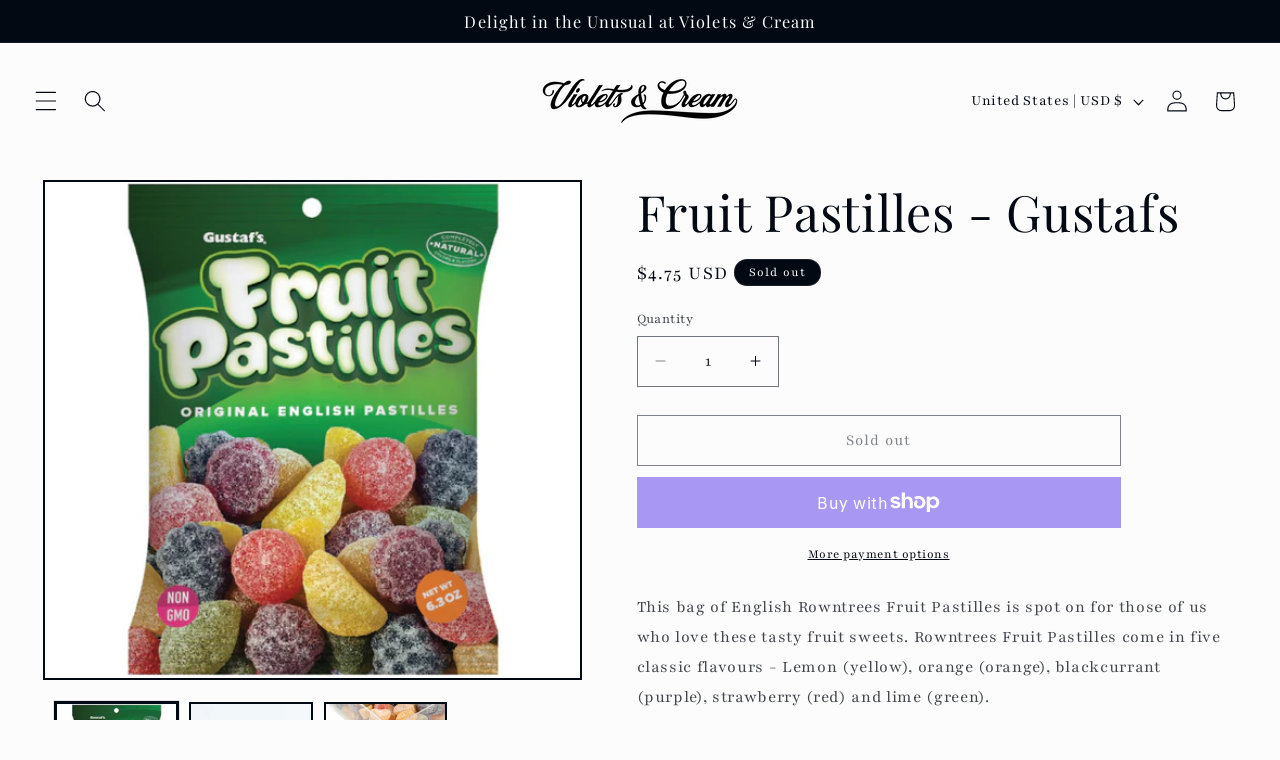

--- FILE ---
content_type: text/plain; charset=utf-8
request_url: https://sp-micro-proxy.b-cdn.net/micro?unique_id=ganje-s.myshopify.com
body_size: 3852
content:
{"site":{"free_plan_limit_reached":false,"billing_status":null,"billing_active":true,"pricing_plan_required":false,"settings":{"proof_mobile_position":"Bottom","proof_desktop_position":"Bottom Left","proof_pop_size":"default","proof_start_delay_time":1,"proof_time_between":3,"proof_display_time":6,"proof_visible":false,"proof_cycle":true,"proof_mobile_enabled":true,"proof_desktop_enabled":true,"proof_tablet_enabled":null,"proof_locale":"en","proof_show_powered_by":false},"site_integrations":[],"events":[{"id":"63048074","created_at":null,"variables":{"first_name":"Someone","city":"Clermont","province":"Florida","province_code":"FL","country":"United States","country_code":"US","product_title":"Faygo - Rock N Rye Soda"},"click_url":"https://violetsandcream.com/products/faygo-rock-n-rye","image_url":"https://cdn.shopify.com/s/files/1/0080/3704/0246/products/7166.jpg?v=1573100170","product":{"id":"1386127","product_id":"2641252319350","title":"Faygo - Rock N Rye Soda","created_at":"2019-04-18T20:39:45.000Z","updated_at":"2024-12-14T01:51:29.000Z","published_at":"2023-08-05T21:33:07.000Z"},"site_integration":{"id":"93468","enabled":false,"integration":{"name":"Shopify Purchase","handle":"shopify_api_purchase","pro":false},"template":{"id":"4","body":{"top":"{{first_name}} in {{city}}, {{province}} {{country}}","middle":"Purchased {{product_title}}"},"raw_body":"<top>{{first_name}} in {{city}}, {{province}} {{country}}</top><middle>Purchased {{product_title}}</middle>","locale":"en"}}},{"id":"62900590","created_at":null,"variables":{"first_name":"Someone","city":"Fort Oglethorpe","province":"Georgia","province_code":"GA","country":"United States","country_code":"US","product_title":"Mini - Smarties Lollies"},"click_url":"https://violetsandcream.com/products/smarties-lollipop","image_url":"https://cdn.shopify.com/s/files/1/0080/3704/0246/products/rs_w-600_h-600.jpg?v=1583762074","product":{"id":"23370329","product_id":"4429530398838","title":"Mini - Smarties Lollies","created_at":"2020-03-07T19:30:54.000Z","updated_at":"2026-01-10T01:48:49.941Z","published_at":"2024-04-14T00:35:57.000Z"},"site_integration":{"id":"93468","enabled":false,"integration":{"name":"Shopify Purchase","handle":"shopify_api_purchase","pro":false},"template":{"id":"4","body":{"top":"{{first_name}} in {{city}}, {{province}} {{country}}","middle":"Purchased {{product_title}}"},"raw_body":"<top>{{first_name}} in {{city}}, {{province}} {{country}}</top><middle>Purchased {{product_title}}</middle>","locale":"en"}}},{"id":"62131124","created_at":null,"variables":{"first_name":"Someone","city":"Lebanon","province":"Tennessee","province_code":"TN","country":"United States","country_code":"US","product_title":"Big Hunk"},"click_url":"https://violetsandcream.com/products/annabelles-big-hunk","image_url":"https://cdn.shopify.com/s/files/1/0080/3704/0246/products/image_a9892fc7-fcc0-4fb0-a5f1-08c50c3a6358.jpg?v=1628137156","product":{"id":"76447","product_id":"3925373452406","title":"Big Hunk","created_at":"2019-07-05T20:31:16.000Z","updated_at":"2026-01-10T00:51:48.786Z","published_at":"2019-07-05T20:31:16.000Z"},"site_integration":{"id":"93468","enabled":false,"integration":{"name":"Shopify Purchase","handle":"shopify_api_purchase","pro":false},"template":{"id":"4","body":{"top":"{{first_name}} in {{city}}, {{province}} {{country}}","middle":"Purchased {{product_title}}"},"raw_body":"<top>{{first_name}} in {{city}}, {{province}} {{country}}</top><middle>Purchased {{product_title}}</middle>","locale":"en"}}},{"id":"61952418","created_at":null,"variables":{"first_name":"Someone","city":"West Covina","province":"California","province_code":"CA","country":"United States","country_code":"US","product_title":"Abba Zaba Chewy Taffy - Peanut Butter Center"},"click_url":"https://violetsandcream.com/products/abba-zaba-chewy-taffy-peanut-butter-center","image_url":"https://cdn.shopify.com/s/files/1/0080/3704/0246/products/abba.jpg?v=1679695590","product":{"id":"1382556","product_id":"2690873786486","title":"Abba Zaba Chewy Taffy - Peanut Butter Center","created_at":"2019-06-07T18:46:58.000Z","updated_at":"2026-01-16T21:56:28.622Z","published_at":"2019-06-07T18:46:58.000Z"},"site_integration":{"id":"93468","enabled":false,"integration":{"name":"Shopify Purchase","handle":"shopify_api_purchase","pro":false},"template":{"id":"4","body":{"top":"{{first_name}} in {{city}}, {{province}} {{country}}","middle":"Purchased {{product_title}}"},"raw_body":"<top>{{first_name}} in {{city}}, {{province}} {{country}}</top><middle>Purchased {{product_title}}</middle>","locale":"en"}}},{"id":"61231530","created_at":null,"variables":{"first_name":"Someone","city":"Wilmington","province":"Delaware","province_code":"DE","country":"United States","country_code":"US","product_title":"Cry Baby Sour - Wax Drinks"},"click_url":"https://violetsandcream.com/products/cry-baby-sour-wax-drinks","image_url":"https://cdn.shopify.com/s/files/1/0080/3704/0246/products/cry.jpg?v=1679695799","product":{"id":"1391333","product_id":"2693152047222","title":"Cry Baby Sour - Wax Drinks","created_at":"2019-06-10T22:15:41.000Z","updated_at":"2026-01-15T04:32:27.995Z","published_at":"2019-06-10T22:15:41.000Z"},"site_integration":{"id":"93468","enabled":false,"integration":{"name":"Shopify Purchase","handle":"shopify_api_purchase","pro":false},"template":{"id":"4","body":{"top":"{{first_name}} in {{city}}, {{province}} {{country}}","middle":"Purchased {{product_title}}"},"raw_body":"<top>{{first_name}} in {{city}}, {{province}} {{country}}</top><middle>Purchased {{product_title}}</middle>","locale":"en"}}},{"id":"60926910","created_at":null,"variables":{"first_name":"Someone","city":"Central Point ","province":"Oregon","province_code":"OR","country":"United States","country_code":"US","product_title":"Fresh Peach - Seasonal Availability"},"click_url":"https://violetsandcream.com/products/peach","image_url":"https://cdn.shopify.com/s/files/1/0080/3704/0246/products/IMG_3445.jpg?v=1573100191","product":{"id":"8699769","product_id":"3958272655478","title":"Fresh Peach - Seasonal Availability","created_at":"2019-09-04T00:37:21.000Z","updated_at":"2025-09-13T02:34:37.508Z","published_at":"2019-09-14T04:17:37.000Z"},"site_integration":{"id":"93468","enabled":false,"integration":{"name":"Shopify Purchase","handle":"shopify_api_purchase","pro":false},"template":{"id":"4","body":{"top":"{{first_name}} in {{city}}, {{province}} {{country}}","middle":"Purchased {{product_title}}"},"raw_body":"<top>{{first_name}} in {{city}}, {{province}} {{country}}</top><middle>Purchased {{product_title}}</middle>","locale":"en"}}},{"id":"60802001","created_at":null,"variables":{"first_name":"Someone","city":"Santa Monica","province":"California","province_code":"CA","country":"United States","country_code":"US","product_title":"the original - Chimes - Original"},"click_url":"https://violetsandcream.com/products/the-original-chimes-original","image_url":"https://cdn.shopify.com/s/files/1/0080/3704/0246/products/223714_DEFAULT_l_a2ef.jpg?v=1610815061","product":{"id":"1394086","product_id":"3949213646966","title":"the original - Chimes - Original","created_at":"2019-08-14T23:20:13.000Z","updated_at":"2023-12-19T23:23:55.000Z","published_at":null},"site_integration":{"id":"93468","enabled":false,"integration":{"name":"Shopify Purchase","handle":"shopify_api_purchase","pro":false},"template":{"id":"4","body":{"top":"{{first_name}} in {{city}}, {{province}} {{country}}","middle":"Purchased {{product_title}}"},"raw_body":"<top>{{first_name}} in {{city}}, {{province}} {{country}}</top><middle>Purchased {{product_title}}</middle>","locale":"en"}}},{"id":"60030711","created_at":null,"variables":{"first_name":"Someone","city":"Laguna Beach","province":"California","province_code":"CA","country":"United States","country_code":"US","product_title":"Wacky Wafers"},"click_url":"https://violetsandcream.com/products/wacky-wafers","image_url":"https://cdn.shopify.com/s/files/1/0080/3704/0246/products/69C20906-B2A2-44B6-AAD6-E3716EFDCE38.jpeg?v=1573100212","product":{"id":"13851230","product_id":"4291991961718","title":"Wacky Wafers","created_at":"2019-10-21T00:33:54.000Z","updated_at":"2026-01-16T04:09:04.696Z","published_at":"2019-10-21T00:33:54.000Z"},"site_integration":{"id":"93468","enabled":false,"integration":{"name":"Shopify Purchase","handle":"shopify_api_purchase","pro":false},"template":{"id":"4","body":{"top":"{{first_name}} in {{city}}, {{province}} {{country}}","middle":"Purchased {{product_title}}"},"raw_body":"<top>{{first_name}} in {{city}}, {{province}} {{country}}</top><middle>Purchased {{product_title}}</middle>","locale":"en"}}},{"id":"59988573","created_at":null,"variables":{"first_name":"Someone","city":"Knoxville","province":"Tennessee","province_code":"TN","country":"United States","country_code":"US","product_title":"Natural Jute Rug - Oval - Several Sizes"},"click_url":"https://violetsandcream.com/products/natural-jute-rug-several-sizes","image_url":"https://cdn.shopify.com/s/files/1/0080/3704/0246/products/download_ae1c741c-7c9e-42f1-a482-1be2f9ad63fc.jpg?v=1573100122","product":{"id":"1390339","product_id":"2339465035894","title":"Natural Jute Rug - Oval - Several Sizes","created_at":"2018-11-16T17:48:22.000Z","updated_at":"2020-08-06T02:40:46.000Z","published_at":"2018-07-19T00:54:11.000Z"},"site_integration":{"id":"93468","enabled":false,"integration":{"name":"Shopify Purchase","handle":"shopify_api_purchase","pro":false},"template":{"id":"4","body":{"top":"{{first_name}} in {{city}}, {{province}} {{country}}","middle":"Purchased {{product_title}}"},"raw_body":"<top>{{first_name}} in {{city}}, {{province}} {{country}}</top><middle>Purchased {{product_title}}</middle>","locale":"en"}}},{"id":"59302812","created_at":null,"variables":{"first_name":"Someone","city":"Altadena","province":"California","province_code":"CA","country":"United States","country_code":"US","product_title":"Frostie - Cherry Limeade Soda"},"click_url":"https://violetsandcream.com/products/frostie-cherry-limeade-soda","image_url":"https://cdn.shopify.com/s/files/1/0080/3704/0246/products/6537102-2.jpg?v=1573100213","product":{"id":"14267093","product_id":"4314920091766","title":"Frostie - Cherry Limeade Soda","created_at":"2019-10-26T00:11:32.000Z","updated_at":"2026-01-02T22:50:38.512Z","published_at":"2019-10-26T00:11:32.000Z"},"site_integration":{"id":"93468","enabled":false,"integration":{"name":"Shopify Purchase","handle":"shopify_api_purchase","pro":false},"template":{"id":"4","body":{"top":"{{first_name}} in {{city}}, {{province}} {{country}}","middle":"Purchased {{product_title}}"},"raw_body":"<top>{{first_name}} in {{city}}, {{province}} {{country}}</top><middle>Purchased {{product_title}}</middle>","locale":"en"}}},{"id":"59036667","created_at":null,"variables":{"first_name":"Someone","city":"San Jose","province":"California","province_code":"CA","country":"United States","country_code":"US","product_title":"Satellite Wafers"},"click_url":"https://violetsandcream.com/products/satellite-wafers-sour-powder-1","image_url":"https://cdn.shopify.com/s/files/1/0080/3704/0246/products/32103.jpg?v=1573100187","product":{"id":"1392670","product_id":"3924378189942","title":"Satellite Wafers","created_at":"2019-07-05T00:02:52.000Z","updated_at":"2025-12-06T21:26:18.229Z","published_at":"2019-07-05T00:02:52.000Z"},"site_integration":{"id":"93468","enabled":false,"integration":{"name":"Shopify Purchase","handle":"shopify_api_purchase","pro":false},"template":{"id":"4","body":{"top":"{{first_name}} in {{city}}, {{province}} {{country}}","middle":"Purchased {{product_title}}"},"raw_body":"<top>{{first_name}} in {{city}}, {{province}} {{country}}</top><middle>Purchased {{product_title}}</middle>","locale":"en"}}},{"id":"59009744","created_at":null,"variables":{"first_name":"Someone","city":"Portland","province":"Oregon","province_code":"OR","country":"United States","country_code":"US","product_title":"Velvet Pleated Round Floor Cushion Pillow"},"click_url":"https://violetsandcream.com/products/velvet-pleated-round-floor-cushion-pillow-pouf-throw-home-sofa-decor","image_url":"https://cdn.shopify.com/s/files/1/0080/3704/0246/products/9CFECFF3-3FCE-4F9F-A07B-FBF21CF16F49.jpg?v=1587391291","product":{"id":"25420658","product_id":"4462886289526","title":"Velvet Pleated Round Floor Cushion Pillow","created_at":"2020-04-18T16:04:24.000Z","updated_at":"2022-11-17T23:17:15.000Z","published_at":null},"site_integration":{"id":"93468","enabled":false,"integration":{"name":"Shopify Purchase","handle":"shopify_api_purchase","pro":false},"template":{"id":"4","body":{"top":"{{first_name}} in {{city}}, {{province}} {{country}}","middle":"Purchased {{product_title}}"},"raw_body":"<top>{{first_name}} in {{city}}, {{province}} {{country}}</top><middle>Purchased {{product_title}}</middle>","locale":"en"}}},{"id":"58729705","created_at":null,"variables":{"first_name":"Someone","city":"Antrim","province":"New Hampshire","province_code":"NH","country":"United States","country_code":"US","product_title":"Ginger Delights Pastilles - Spicy Chai"},"click_url":"https://violetsandcream.com/products/ginger-delights-pastilles-spicy-chai","image_url":"https://cdn.shopify.com/s/files/1/0080/3704/0246/products/ginger_delights_chai_new_front.jpg?v=1583573546","product":{"id":"23342682","product_id":"4428663160950","title":"Ginger Delights Pastilles - Spicy Chai","created_at":"2020-03-06T23:15:48.000Z","updated_at":"2025-03-22T19:32:53.082Z","published_at":"2024-07-14T21:00:55.000Z"},"site_integration":{"id":"93468","enabled":false,"integration":{"name":"Shopify Purchase","handle":"shopify_api_purchase","pro":false},"template":{"id":"4","body":{"top":"{{first_name}} in {{city}}, {{province}} {{country}}","middle":"Purchased {{product_title}}"},"raw_body":"<top>{{first_name}} in {{city}}, {{province}} {{country}}</top><middle>Purchased {{product_title}}</middle>","locale":"en"}}},{"id":"58464728","created_at":null,"variables":{"first_name":"Someone","city":"Baton Rouge ","province":"Louisiana","province_code":"LA","country":"United States","country_code":"US","product_title":"UK - Pocket Paper Soap - Blueberry"},"click_url":"https://violetsandcream.com/products/uk-pocket-paper-soap","image_url":"https://cdn.shopify.com/s/files/1/0080/3704/0246/products/wi.php-3.jpeg?v=1573100193","product":{"id":"11337024","product_id":"4164741824630","title":"UK - Pocket Paper Soap - Blueberry","created_at":"2019-09-26T18:58:56.000Z","updated_at":"2023-06-16T00:15:20.000Z","published_at":null},"site_integration":{"id":"93468","enabled":false,"integration":{"name":"Shopify Purchase","handle":"shopify_api_purchase","pro":false},"template":{"id":"4","body":{"top":"{{first_name}} in {{city}}, {{province}} {{country}}","middle":"Purchased {{product_title}}"},"raw_body":"<top>{{first_name}} in {{city}}, {{province}} {{country}}</top><middle>Purchased {{product_title}}</middle>","locale":"en"}}},{"id":"58158746","created_at":null,"variables":{"first_name":"Someone","city":"Coronado","province":"California","province_code":"CA","country":"United States","country_code":"US","product_title":"Adelia Quilt Set - Marshmallow"},"click_url":"https://violetsandcream.com/products/adelia-quilt-set-white","image_url":"https://cdn.shopify.com/s/files/1/0080/3704/0246/products/download_005e8989-f49f-48ab-8ba5-57b31e35cda3.jpg?v=1573100125","product":{"id":"1382602","product_id":"2390704324726","title":"Adelia Quilt Set - Marshmallow","created_at":"2018-11-29T00:04:46.000Z","updated_at":"2020-07-28T21:27:25.000Z","published_at":"2018-07-19T00:55:01.000Z"},"site_integration":{"id":"93468","enabled":false,"integration":{"name":"Shopify Purchase","handle":"shopify_api_purchase","pro":false},"template":{"id":"4","body":{"top":"{{first_name}} in {{city}}, {{province}} {{country}}","middle":"Purchased {{product_title}}"},"raw_body":"<top>{{first_name}} in {{city}}, {{province}} {{country}}</top><middle>Purchased {{product_title}}</middle>","locale":"en"}}},{"id":"58127528","created_at":null,"variables":{"first_name":"Someone","city":"Anderson","province":"Indiana","province_code":"IN","country":"United States","country_code":"US","product_title":"Sifers Valomilk"},"click_url":"https://violetsandcream.com/products/sifers-valomilk","image_url":"https://cdn.shopify.com/s/files/1/0080/3704/0246/products/00001V.jpg?v=1573100145","product":{"id":"1392864","product_id":"2540591906934","title":"Sifers Valomilk","created_at":"2019-02-13T23:57:55.000Z","updated_at":"2026-01-10T03:40:34.551Z","published_at":"2019-02-12T00:10:09.000Z"},"site_integration":{"id":"93468","enabled":false,"integration":{"name":"Shopify Purchase","handle":"shopify_api_purchase","pro":false},"template":{"id":"4","body":{"top":"{{first_name}} in {{city}}, {{province}} {{country}}","middle":"Purchased {{product_title}}"},"raw_body":"<top>{{first_name}} in {{city}}, {{province}} {{country}}</top><middle>Purchased {{product_title}}</middle>","locale":"en"}}},{"id":"57962259","created_at":null,"variables":{"first_name":"Someone","city":"Tehachapi","province":"California","province_code":"CA","country":"United States","country_code":"US","product_title":"Faygo - Rock N Rye Soda"},"click_url":"https://violetsandcream.com/products/faygo-rock-n-rye","image_url":"https://cdn.shopify.com/s/files/1/0080/3704/0246/products/7166.jpg?v=1573100170","product":{"id":"1386127","product_id":"2641252319350","title":"Faygo - Rock N Rye Soda","created_at":"2019-04-18T20:39:45.000Z","updated_at":"2024-12-14T01:51:29.000Z","published_at":"2023-08-05T21:33:07.000Z"},"site_integration":{"id":"93468","enabled":false,"integration":{"name":"Shopify Purchase","handle":"shopify_api_purchase","pro":false},"template":{"id":"4","body":{"top":"{{first_name}} in {{city}}, {{province}} {{country}}","middle":"Purchased {{product_title}}"},"raw_body":"<top>{{first_name}} in {{city}}, {{province}} {{country}}</top><middle>Purchased {{product_title}}</middle>","locale":"en"}}},{"id":"57843666","created_at":null,"variables":{"first_name":"Someone","city":"Marion","province":"Illinois","province_code":"IL","country":"United States","country_code":"US","product_title":"Cry Baby Sour - Wax Drinks"},"click_url":"https://violetsandcream.com/products/cry-baby-sour-wax-drinks","image_url":"https://cdn.shopify.com/s/files/1/0080/3704/0246/products/cry.jpg?v=1679695799","product":{"id":"1391333","product_id":"2693152047222","title":"Cry Baby Sour - Wax Drinks","created_at":"2019-06-10T22:15:41.000Z","updated_at":"2026-01-15T04:32:27.995Z","published_at":"2019-06-10T22:15:41.000Z"},"site_integration":{"id":"93468","enabled":false,"integration":{"name":"Shopify Purchase","handle":"shopify_api_purchase","pro":false},"template":{"id":"4","body":{"top":"{{first_name}} in {{city}}, {{province}} {{country}}","middle":"Purchased {{product_title}}"},"raw_body":"<top>{{first_name}} in {{city}}, {{province}} {{country}}</top><middle>Purchased {{product_title}}</middle>","locale":"en"}}},{"id":"56461313","created_at":null,"variables":{"first_name":"Someone","city":"Allerton","province":"Illinois","province_code":"IL","country":"United States","country_code":"US","product_title":"Boots Beverages - Lemon Meringue Soda"},"click_url":"https://violetsandcream.com/products/boots-beverages-lemon-meringue-soda","image_url":"https://cdn.shopify.com/s/files/1/0080/3704/0246/products/1482_1024x1024_2x_47d44ad5-5e45-420c-a011-2d2a0881f369.png?v=1587391279","product":{"id":"1383046","product_id":"2544205463670","title":"Boots Beverages - Lemon Meringue Soda","created_at":"2019-02-15T18:30:00.000Z","updated_at":"2024-12-14T01:50:33.000Z","published_at":null},"site_integration":{"id":"93468","enabled":false,"integration":{"name":"Shopify Purchase","handle":"shopify_api_purchase","pro":false},"template":{"id":"4","body":{"top":"{{first_name}} in {{city}}, {{province}} {{country}}","middle":"Purchased {{product_title}}"},"raw_body":"<top>{{first_name}} in {{city}}, {{province}} {{country}}</top><middle>Purchased {{product_title}}</middle>","locale":"en"}}},{"id":"56278669","created_at":null,"variables":{"first_name":"Someone","city":"Erie","province":"Pennsylvania","province_code":"PA","country":"United States","country_code":"US","product_title":"Satya Beauty Bar - Nag Champa"},"click_url":"https://violetsandcream.com/products/satya-beauty-bar-nag-champa","image_url":"https://cdn.shopify.com/s/files/1/0080/3704/0246/products/NAGCHAMPA.jpg?v=1594356928","product":{"id":"30014043","product_id":"4540577841270","title":"Satya Beauty Bar - Nag Champa","created_at":"2020-07-08T19:10:47.000Z","updated_at":"2023-06-16T00:15:28.000Z","published_at":null},"site_integration":{"id":"93468","enabled":false,"integration":{"name":"Shopify Purchase","handle":"shopify_api_purchase","pro":false},"template":{"id":"4","body":{"top":"{{first_name}} in {{city}}, {{province}} {{country}}","middle":"Purchased {{product_title}}"},"raw_body":"<top>{{first_name}} in {{city}}, {{province}} {{country}}</top><middle>Purchased {{product_title}}</middle>","locale":"en"}}},{"id":"55612424","created_at":null,"variables":{"first_name":"Someone","city":"New Haven","province":"Connecticut","province_code":"CT","country":"United States","country_code":"US","product_title":"Nik-L-Nip - Wax Drinks"},"click_url":"https://violetsandcream.com/products/nik-l-nip-wax-drinks","image_url":"https://cdn.shopify.com/s/files/1/0080/3704/0246/products/Nik-L-Nip-Wax-Mini-Drinks_2048x_ba8098f1-8bcb-4be3-973c-ff16436a800b.webp?v=1679695713","product":{"id":"1391468","product_id":"2540294373494","title":"Nik-L-Nip - Wax Drinks","created_at":"2019-02-13T19:45:28.000Z","updated_at":"2026-01-15T04:32:28.412Z","published_at":"2019-02-12T00:10:09.000Z"},"site_integration":{"id":"93468","enabled":false,"integration":{"name":"Shopify Purchase","handle":"shopify_api_purchase","pro":false},"template":{"id":"4","body":{"top":"{{first_name}} in {{city}}, {{province}} {{country}}","middle":"Purchased {{product_title}}"},"raw_body":"<top>{{first_name}} in {{city}}, {{province}} {{country}}</top><middle>Purchased {{product_title}}</middle>","locale":"en"}}},{"id":"55154070","created_at":null,"variables":{"first_name":"Someone","city":"Indianapolis","province":"Indiana","province_code":"IN","country":"United States","country_code":"US","product_title":"Nestle UK - Coffee Crisp"},"click_url":"https://violetsandcream.com/products/nestle-uk-coffee-crisp","image_url":"https://cdn.shopify.com/s/files/1/0080/3704/0246/products/coffeecrisp_50g_2018.png?v=1606655782","product":{"id":"1390306","product_id":"2607597224054","title":"Nestle UK - Coffee Crisp","created_at":"2019-03-20T23:29:41.000Z","updated_at":"2024-03-22T20:40:05.000Z","published_at":"2023-08-03T20:06:33.000Z"},"site_integration":{"id":"93468","enabled":false,"integration":{"name":"Shopify Purchase","handle":"shopify_api_purchase","pro":false},"template":{"id":"4","body":{"top":"{{first_name}} in {{city}}, {{province}} {{country}}","middle":"Purchased {{product_title}}"},"raw_body":"<top>{{first_name}} in {{city}}, {{province}} {{country}}</top><middle>Purchased {{product_title}}</middle>","locale":"en"}}},{"id":"54427442","created_at":null,"variables":{"first_name":"Someone","city":"Lynnwood","province":"Washington","province_code":"WA","country":"United States","country_code":"US","product_title":"Mallo Cup - Boyer"},"click_url":"https://violetsandcream.com/products/boyer-mallo-cup","image_url":"https://cdn.shopify.com/s/files/1/0080/3704/0246/products/Boyer-Mallo-Cup.jpg?v=1592698441","product":{"id":"28955880","product_id":"4530319523958","title":"Mallo Cup - Boyer","created_at":"2020-06-18T22:00:39.000Z","updated_at":"2026-01-05T00:34:49.395Z","published_at":"2020-06-18T22:00:39.000Z"},"site_integration":{"id":"93468","enabled":false,"integration":{"name":"Shopify Purchase","handle":"shopify_api_purchase","pro":false},"template":{"id":"4","body":{"top":"{{first_name}} in {{city}}, {{province}} {{country}}","middle":"Purchased {{product_title}}"},"raw_body":"<top>{{first_name}} in {{city}}, {{province}} {{country}}</top><middle>Purchased {{product_title}}</middle>","locale":"en"}}},{"id":"54388184","created_at":null,"variables":{"first_name":"Someone","city":"Hayes","province":"Virginia","province_code":"VA","country":"United States","country_code":"US","product_title":"Faygo - Rock N Rye Soda"},"click_url":"https://violetsandcream.com/products/faygo-rock-n-rye","image_url":"https://cdn.shopify.com/s/files/1/0080/3704/0246/products/7166.jpg?v=1573100170","product":{"id":"1386127","product_id":"2641252319350","title":"Faygo - Rock N Rye Soda","created_at":"2019-04-18T20:39:45.000Z","updated_at":"2024-12-14T01:51:29.000Z","published_at":"2023-08-05T21:33:07.000Z"},"site_integration":{"id":"93468","enabled":false,"integration":{"name":"Shopify Purchase","handle":"shopify_api_purchase","pro":false},"template":{"id":"4","body":{"top":"{{first_name}} in {{city}}, {{province}} {{country}}","middle":"Purchased {{product_title}}"},"raw_body":"<top>{{first_name}} in {{city}}, {{province}} {{country}}</top><middle>Purchased {{product_title}}</middle>","locale":"en"}}},{"id":"54360301","created_at":null,"variables":{"first_name":"Someone","city":"Boise","province":"Idaho","province_code":"ID","country":"United States","country_code":"US","product_title":"Old Fashioned Cube Pops - Cinnamon"},"click_url":"https://violetsandcream.com/products/old-fashioned-cube-pops-cinnamon","image_url":"https://cdn.shopify.com/s/files/1/0080/3704/0246/products/9481.jpg?v=1573100145","product":{"id":"1391365","product_id":"2544074817654","title":"Old Fashioned Cube Pops - Cinnamon","created_at":"2019-02-15T16:57:10.000Z","updated_at":"2025-06-10T19:00:55.505Z","published_at":"2019-02-12T00:10:09.000Z"},"site_integration":{"id":"93468","enabled":false,"integration":{"name":"Shopify Purchase","handle":"shopify_api_purchase","pro":false},"template":{"id":"4","body":{"top":"{{first_name}} in {{city}}, {{province}} {{country}}","middle":"Purchased {{product_title}}"},"raw_body":"<top>{{first_name}} in {{city}}, {{province}} {{country}}</top><middle>Purchased {{product_title}}</middle>","locale":"en"}}}]}}